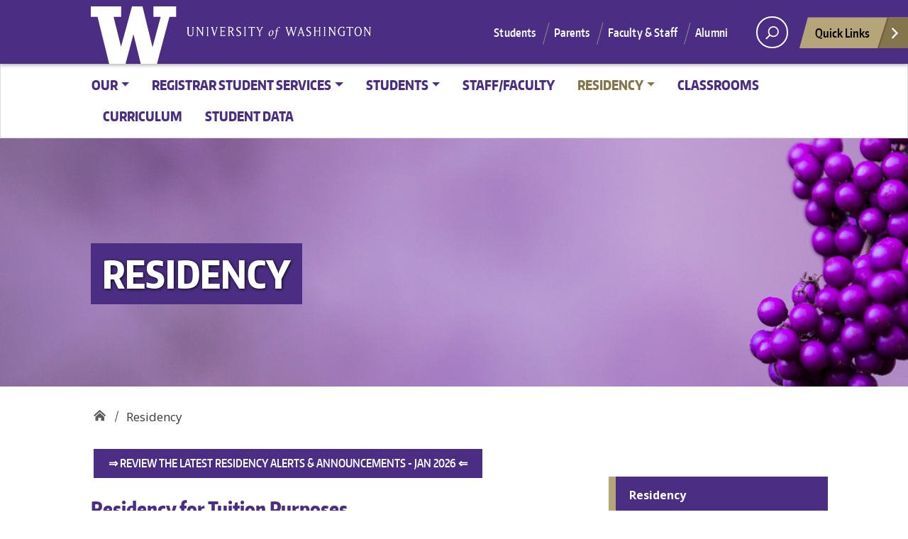

--- FILE ---
content_type: text/plain
request_url: https://www.google-analytics.com/j/collect?v=1&_v=j102&a=215424785&t=pageview&_s=1&dl=https%3A%2F%2Fregistrar.washington.edu%2Fresidency%2F&ul=en-us%40posix&dt=Residency%20%7C%20OUR&sr=1280x720&vp=1280x720&_u=IEBAAEABAAAAACAAI~&jid=223284475&gjid=1898239457&cid=1891117675.1768861439&tid=UA-108085463-4&_gid=1958759830.1768861439&_r=1&_slc=1&z=2113170678
body_size: -453
content:
2,cG-4DEGMHTN3T

--- FILE ---
content_type: text/javascript;charset=UTF-8
request_url: https://registrar.washington.edu/?code-snippets-js-snippets=footer&ver=9
body_size: 753
content:
var publicDeansList=function(selector,requestUrl,settings){var $deansListDiv=$(selector);var $accordionDiv=$('<div class="accordion-accessible"><a id="top"></a></div>');var $controls=$('<div id="deans-list-accordion" class="accordion"></div>');$accordionDiv.appendTo($deansListDiv);$controls.appendTo($accordionDiv);if(typeof settings==='undefined'){settings={}}
var $loadingGif=!1;if(settings.hasOwnProperty('loading-gif-url')){$loadingGif=$('<img src="'+settings['loading-gif-url']+'" alt="Loading data, please wait."/>');$loadingGif.appendTo($deansListDiv)}
var exclude=settings.hasOwnProperty('exclude')?settings.exclude:[];var only=settings.hasOwnProperty('only')?settings.only:[];var myRequest=new Request(requestUrl);fetch(myRequest).then(function(response){return response.json()}).then(function(data){data.sort(function(a,b){return a.last_name==b.last_name?0:+(a.last_name>b.last_name)||-1});var dataIndex=0;var str="ABCDEFGHIJKLMNOPQRSTUVWXYZ";for(var i=0;i<str.length;i++){var c=str.charAt(i);var $list=$('<div class="card">'+'<div class="card-header" data-parent="#deans-list-accordion" id="collapse-'+c+'-header">'+'<h3 style="margin:0;">'+'<button class="btn btn-link" type="button" data-toggle="collapse" data-target="#collapse-'+c+'" aria-expanded="false" aria-controls="collapse-'+c+'">'+'<span class="btn-text">'+c+'</span>'+'<span class="arrow-box">'+'<span class="arrow"></span>'+'</span>'+'</button>'+'</h3>'+'</div>'+'</div>');var $content=$('<div id="collapse-'+c+'" class="collapse" aria-labelledby="collapse-'+c+'" data-parent="#deans-list-accordion"></div>');var $table=$('<table style="width:100%"><tr><th>Last Name</th><th>First Name</th><th>College/Campus</th></tr></table>');while(dataIndex<data.length){var record=data[dataIndex];if(record.last_name.charAt(0)==c){dataIndex++;if(exclude.length>0&&exclude.indexOf(record.college)!==-1){continue}
if(only.length>0&&only.indexOf(record.college)===-1){console.log(only);continue}
$table.append('<tr><td>'+record.last_name+'</td><td style="padding-right:5px">'+record.first_name+'</td><td>'+record.college+'</td></tr>')}else{break}}
$table.appendTo($content);$content.append('<br><a href="#top">Top</a>');$content.appendTo($list);$list.appendTo($controls)}
$("#deans-list-accordion").collapse();if($loadingGif){$loadingGif.hide()};$controls.show()})}

--- FILE ---
content_type: text/javascript
request_url: https://registrar.washington.edu/wp-content/themes/uw_wp_theme-3.6.3/uw_wp_theme/js/shortcodes/modal.js?ver=3.6.3
body_size: 27
content:
"use strict";var UWModal=function(){var e=document.querySelectorAll("button.uw-modal");if(1<e.length)for(var t=0;t<e.length;t++)e[t].classList.remove("uw-modal"),e[t].classList.add("uw-modal-"+t),e[t].setAttribute("data-target","#uw-modal-"+t),e[t].parentElement.nextElementSibling.id="uw-modal-"+t,e[t].parentElement.nextElementSibling.setAttribute("aria-labelledby","uw-modal-"+t+"-title"),e[t].parentElement.nextElementSibling.getElementsByClassName("modal-title")[0].id="uw-modal-"+t+"-title";var l=document.querySelectorAll(".modal");if(1<l.length){var i=Array.prototype.slice.call(l),n=i.map(function(e){return e.id}),i=i.filter(function(t){return 1<n.filter(function(e){return e===t.id}).length});if(0<i.length)for(var a=i[0].id,r=0;r<l.length;r++)a===l[r].id&&(l[r].id=a+"-"+r,l[r].previousElementSibling.querySelector("button").classList.remove(a),l[r].previousElementSibling.querySelector("button").classList.add(a+"-"+r),l[r].previousElementSibling.querySelector("button").setAttribute("data-target","#"+a+"-"+r),l[r].setAttribute("aria-labelledby",a+"-"+r+"-title"),l[r].getElementsByClassName("modal-title")[0].id=a+"-"+r+"-title")}};new UWModal;

--- FILE ---
content_type: image/svg+xml
request_url: https://registrar.washington.edu/wp-content/themes/uw_wp_theme-3.6.3/uw_wp_theme/assets/svg/widgets-sprite.svg
body_size: 2077
content:
<?xml version="1.0" encoding="utf-8"?>
<!-- Generator: Adobe Illustrator 16.0.0, SVG Export Plug-In . SVG Version: 6.00 Build 0)  -->
<!DOCTYPE svg PUBLIC "-//W3C//DTD SVG 1.1//EN" "http://www.w3.org/Graphics/SVG/1.1/DTD/svg11.dtd">
<svg version="1.1" id="Layer_1" xmlns="http://www.w3.org/2000/svg" xmlns:xlink="http://www.w3.org/1999/xlink" x="0px" y="0px"
	 width="612px" height="792px" viewBox="0 0 612 792" enable-background="new 0 0 612 792" xml:space="preserve">
<g>
	
		<rect x="2.634" y="6.101" fill="none" stroke="#010101" stroke-width="1.1583" stroke-miterlimit="10" width="17.76" height="12.385"/>
	<polyline fill="none" stroke="#010101" stroke-width="1.1583" stroke-miterlimit="10" points="2.634,6.101 11.515,14.981 
		20.395,6.101 	"/>
	<line fill="none" stroke="#010101" stroke-width="1.1583" stroke-miterlimit="10" x1="8.853" y1="12.267" x2="2.634" y2="18.486"/>
	
		<line fill="none" stroke="#010101" stroke-width="1.1583" stroke-miterlimit="10" x1="20.395" y1="18.486" x2="14.166" y2="12.258"/>
</g>
<path fill="#010101" d="M19.48,48.622c-0.576-0.383-1.04-0.736-1.498-1.083c-0.417-0.318-0.85-0.646-1.302-0.935
	c-1.062-0.676-2.161-0.673-2.837,0.003c-0.302,0.303-0.584,0.477-0.739,0.55c-0.41-0.265-1.523-1.13-2.579-2.186l-0.044-0.045
	c-1.059-1.057-1.921-2.169-2.185-2.579c0.07-0.15,0.24-0.423,0.54-0.723c0.697-0.697,0.703-1.758,0.016-2.839
	c-0.289-0.452-0.615-0.883-0.93-1.3c-0.337-0.447-0.686-0.909-1.074-1.49c-0.104-0.156-0.215-0.293-0.332-0.41
	c-0.354-0.354-0.777-0.54-1.228-0.54c-0.477,0-0.811,0.203-0.921,0.281l-1.469,1.459c-0.917,0.916-1.336,1.762-0.766,3.375
	c0.525,1.489,3.124,5.562,5.333,7.771l0.053,0.054c2.221,2.22,6.304,4.828,7.792,5.354c0.527,0.186,0.954,0.272,1.344,0.272
	c0.725,0,1.339-0.304,2.053-1.018l1.421-1.423l0.062-0.076c0.25-0.387,0.51-1.333-0.299-2.144
	C19.774,48.837,19.635,48.726,19.48,48.622z M19.315,50.482l-1.361,1.362c-0.458,0.457-0.8,0.705-1.304,0.705
	c-0.264,0-0.576-0.067-0.986-0.212c-1.211-0.427-5.167-2.876-7.393-5.103L8.217,47.18c-2.213-2.212-4.653-6.16-5.081-7.371
	c-0.394-1.117-0.226-1.527,0.515-2.269l1.365-1.364c0.053-0.028,0.147-0.066,0.266-0.066c0.167,0,0.329,0.076,0.481,0.229
	c0.068,0.069,0.135,0.152,0.199,0.247c0.404,0.605,0.779,1.104,1.116,1.548c0.331,0.438,0.615,0.816,0.876,1.226
	c0.192,0.302,0.59,1.053,0.129,1.514c-0.452,0.452-0.953,1.152-0.874,1.635c0.07,0.43,1.436,2.088,2.52,3.171l0.044,0.044
	c1.085,1.085,2.743,2.452,3.173,2.521c0.481,0.08,1.208-0.442,1.651-0.885c0.14-0.14,0.312-0.208,0.525-0.208
	c0.382,0,0.782,0.219,0.987,0.35c0.408,0.258,0.787,0.546,1.225,0.879l0.025,0.018c0.437,0.333,0.933,0.708,1.532,1.108
	c0.096,0.064,0.179,0.131,0.247,0.199C19.47,50.039,19.38,50.349,19.315,50.482z M17.657,38.243c1.189,1.189,2.023,2.699,2.41,4.367
	l0.027,0.118l1.061-0.136l-0.032-0.142c-0.425-1.895-1.364-3.609-2.713-4.96c-1.504-1.502-3.429-2.482-5.569-2.831l-0.137-0.023
	l-0.134,1.056l0.126,0.021C14.605,36.031,16.32,36.906,17.657,38.243z M16.225,39.675c0.873,0.874,1.503,1.979,1.824,3.196
	l0.029,0.113l1.061-0.135l-0.035-0.146c-0.359-1.441-1.094-2.748-2.125-3.78c-1.184-1.183-2.701-1.961-4.391-2.253l-0.137-0.023
	l-0.135,1.055l0.125,0.022C13.897,37.982,15.207,38.658,16.225,39.675z M14.792,41.109c0.566,0.565,0.979,1.248,1.226,2.027
	l0.033,0.105l1.068-0.135l-0.044-0.15c-0.292-1.001-0.806-1.876-1.531-2.601c-0.864-0.865-1.974-1.444-3.211-1.677l-0.139-0.026
	l-0.134,1.056l0.122,0.025C13.188,39.931,14.091,40.407,14.792,41.109z"/>
<g>
	<path fill="#FFFFFF" d="M2.931,72.733c0.435,0,0.787-0.352,0.787-0.787v-4.394l6.917,6.917c0.153,0.154,0.355,0.231,0.557,0.231
		c0.201,0,0.402-0.077,0.556-0.231c0.308-0.307,0.308-0.805,0-1.112L4.83,66.44h4.394c0.435,0,0.787-0.353,0.787-0.787
		c0-0.434-0.353-0.786-0.787-0.786H2.931c-0.435,0-0.787,0.352-0.787,0.786v6.293C2.145,72.381,2.497,72.733,2.931,72.733z"/>
	<path fill="#FFFFFF" d="M2.931,86.893h6.293c0.435,0,0.787-0.352,0.787-0.787c0-0.434-0.353-0.787-0.787-0.787H4.83l6.917-6.917
		c0.308-0.307,0.308-0.805,0-1.112c-0.307-0.307-0.806-0.307-1.112,0l-6.917,6.917v-4.394c0-0.435-0.352-0.787-0.787-0.787
		s-0.787,0.352-0.787,0.787v6.292C2.145,86.541,2.497,86.893,2.931,86.893z"/>
	<path fill="#FFFFFF" d="M26.53,79.026c-0.434,0-0.787,0.352-0.787,0.787v4.394l-6.917-6.917c-0.307-0.307-0.805-0.307-1.112,0
		c-0.307,0.307-0.307,0.806,0,1.112l6.917,6.917h-4.394c-0.435,0-0.787,0.353-0.787,0.787c0,0.435,0.352,0.787,0.787,0.787h6.293
		c0.435,0,0.787-0.352,0.787-0.787v-6.292C27.316,79.378,26.964,79.026,26.53,79.026z"/>
	<path fill="#FFFFFF" d="M26.53,64.867h-6.293c-0.435,0-0.787,0.352-0.787,0.786c0,0.435,0.352,0.787,0.787,0.787h4.394
		l-6.917,6.917c-0.307,0.307-0.307,0.805,0,1.112c0.153,0.154,0.355,0.231,0.556,0.231c0.201,0,0.402-0.077,0.556-0.231l6.917-6.917
		v4.394c0,0.435,0.353,0.787,0.787,0.787c0.435,0,0.787-0.352,0.787-0.787v-6.293C27.316,65.219,26.964,64.867,26.53,64.867z"/>
</g>
<g>
	<path fill="#FFFFFF" d="M9.207,105.414h-1.96c-0.418,0-0.758,0.339-0.758,0.758c0,0.418,0.339,0.758,0.758,0.758h4.548v-4.548
		c0-0.419-0.339-0.758-0.757-0.758c-0.419,0-0.759,0.339-0.759,0.758v1.96l-6.286-6.286c-0.295-0.296-0.776-0.296-1.073,0
		c-0.295,0.296-0.295,0.775,0,1.071L9.207,105.414z"/>
	<path fill="#FFFFFF" d="M20.448,111.479h1.96c0.419,0,0.758-0.339,0.758-0.758c0-0.419-0.339-0.758-0.758-0.758h-4.548v4.549
		c0,0.418,0.338,0.757,0.757,0.757s0.758-0.339,0.758-0.757v-1.96l6.287,6.286c0.147,0.148,0.341,0.222,0.536,0.222
		c0.195,0,0.389-0.074,0.536-0.222c0.297-0.296,0.297-0.775,0-1.072L20.448,111.479z"/>
	<path fill="#FFFFFF" d="M3.457,119.06c0.194,0,0.388-0.074,0.536-0.222l6.286-6.286v1.96c0,0.418,0.34,0.757,0.759,0.757
		c0.418,0,0.757-0.339,0.757-0.757v-4.549H7.247c-0.418,0-0.758,0.339-0.758,0.758c0,0.418,0.339,0.758,0.758,0.758h1.96
		l-6.287,6.287c-0.295,0.296-0.295,0.775,0,1.072C3.068,118.985,3.262,119.06,3.457,119.06z"/>
	<path fill="#FFFFFF" d="M25.663,98.056l-6.287,6.286v-1.96c0-0.419-0.339-0.758-0.758-0.758s-0.757,0.339-0.757,0.758v4.548h4.548
		c0.419,0,0.758-0.339,0.758-0.758c0-0.419-0.339-0.758-0.758-0.758h-1.96l6.286-6.287c0.297-0.296,0.297-0.775,0-1.071
		C26.44,97.759,25.958,97.759,25.663,98.056z"/>
</g>
</svg>


--- FILE ---
content_type: text/javascript
request_url: https://registrar.washington.edu/wp-content/themes/uw_wp_theme-3.6.3/uw_wp_theme/js/2014.min.js?ver=3.6.3
body_size: 3808
content:
"use strict";var root=window.document;window.UW=function(o){return o instanceof UW?o:this instanceof UW?void(this._wrapped=o):new UW(o)},(root.UW=UW).VERSION="0.1",UW.KEYCODES={TAB:9,ENTER:13,ESC:27},UW.elements={alert:".site-header",radio:":radio",checkbox:":checkbox",search:"#uwsearcharea",select:".uw-select",quicklinks:".uw-quicklinks"},UW.getBaseUrl=function(){var o=_.first(_.compact(Backbone.history.location.pathname.split("/")));return Backbone.history.location.origin||(Backbone.history.location.origin=Backbone.history.location.protocol+"//"+Backbone.history.location.hostname+(Backbone.history.location.port?":"+Backbone.history.location.port:"")),-1!=Backbone.history.location.origin.indexOf("www.washington.edu")||-1!=Backbone.history.location.origin.indexOf("depts.washington.edu")?Backbone.history.location.origin+(o?"/"+o:"")+"/":Backbone.history.location.origin+"/"},UW.wpinstance=function(){return Backbone.history.location.pathname||""},UW.sources={search:UW.getBaseUrl()+"wp-admin/admin-ajax.php"},UW.initialize=function(o){UW.$body=o("body"),UW.$window=o(window),UW.baseUrl=UW.getBaseUrl(),UW.alert=new UW.Alert({after:UW.elements.alert,model:new UW.Alert.Model}),UW.quicklinks=_.map(o(UW.elements.quicklinks),function(o){return new UW.QuickLinks({el:o})}),UW.select=_.map(o(UW.elements.select),function(o){return new UW.Select({el:o})})},jQuery(document).ready(function(){UW.initialize(jQuery)});
"use strict";UW.Alert=Backbone.View.extend({alert:"#uwalert-alert-message",events:{"click .close":"hide"},template:'<div id="uwalert-alert-message" class="<% _.each( categories, function( category ) { %> <%= category.slug %> <% }) %>"><div class="container"><span class="close">Close</span><h1><%= title %></h1><p><%= excerpt %><a class="more" href="http://emergency.uw.edu" title="<%= title %>">More info</a></p></div></div>',initialize:function(e){_.bindAll(this,"render","hide"),this.options=_.extend({},e),this.model.on("sync",this.render)},render:function(){this.model.get("title")&&($(this.options.after).after(_.template(this.template)(this.model.toJSON())),this.setElement($(this.alert)))},hide:function(){this.$el.remove()}}),UW.Alert.Model=Backbone.Model.extend({alerts:["red-alert-urgent","orange-alert","steel-alert-fyis"],data:{c:"?",test:!0,number:1,type:"post",status:"publish",dataType:"json"},url:"https://public-api.wordpress.com/rest/v1/sites/uwemergency.wordpress.com/posts/",initialize:function(){this.fetch({data:this.data})},parse:function(e){e=_.first(e.posts);if(_.extend(e.categories,{alert:{slug:window.location.hash.replace("#","")}}),_.intersection(_.pluck(e.categories,"slug"),this.alerts).length||-1!==e.categories.alert.slug.indexOf("uwalert"))return e}});
"use strict";UW.QuickLinks=Backbone.View.extend({container:"#page",events:{click:"animate",touchstart:"animate",keyup:"animate",blur:"loop"},initialize:function(i){_.bindAll(this,"inner_keydown","render","animate","accessible","loop","transitionEnd"),this.render()},render:function(){this.quicklinks=$("#quicklinks"),this.$container=$(this.container),this.$el.attr("aria-controls","quicklinks").attr("aria-owns","quicklinks"),UW.$body.on("keydown","#quicklinks",this.inner_keydown),UW.$body.on("keyup","#quicklinks a",this.animate),this.quicklinks.on("webkitTransitionEnd otransitionend oTransitionEnd msTransitionEnd transitionend",this.transitionEnd)},transitionEnd:function(i){this.open&&i.target==this.quicklinks[0]&&this.accessible()},inner_keydown:function(i){var n=this.quicklinks.find("a"),e=n[0],n=n[n.length-1],t=$("#little-links").find("a"),s=$("#big-links").find("a"),t=t[0],s=s[s.length-1];if(this.quicklinks.hasClass("open")){if(9==i.keyCode&&i.shiftKey)return $(":focus")[0]===e?(n.focus(),i.preventDefault()):$(":focus")[0]===t?(s.focus(),i.preventDefault()):$(":focus").closest("li").prev().find("a").trigger("focus"),!1;9==i.keyCode&&$(":focus")[0]===n&&(e.focus(),i.preventDefault())}},animate:function(i){if(i.preventDefault(),i.keyCode&&27!=i.keyCode&&(i.keyCode&&13!=i.keyCode||i.keyCode&&32!=i.keyCode))return!1;this.$container.toggleClass("open"),this.quicklinks.toggleClass("open"),this.open=this.quicklinks.hasClass("open"),this.loop(),this.accessible()},accessible:function(i){this.$el.attr("aria-expanded",this.open),this.open?(this.$el.attr("aria-label","Close quick links"),this.quicklinks.find("a").attr("tabindex",0).first().focus(),$("#page-inner").attr("aria-hidden",!0),$(".screen-reader-shortcut").attr("aria-hidden",!0)):(this.$el.attr("aria-label","Open quick links"),this.quicklinks.find("a").attr("tabindex",-1),this.$el.focus(),$("#page-inner").attr("aria-hidden",!1),$(".screen-reader-shortcut").attr("aria-hidden",!1))},loop:function(i){this.quicklinks.hasClass("open")&&this.quicklinks.find("li a").first().focus()}});
"use strict";jQuery(".uw-recent a.feed").off("click").on("click",function(e){e.preventDefault(),jQuery(".uw-recent p.feed").toggleClass("hide"),jQuery(".uw-recent p.feed > input").trigger("select")});
"use strict";var body=document.getElementsByTagName("body"),searchArea=document.getElementById("uwsearcharea"),searchButton=document.querySelector("button.uw-search"),radiobtn=document.getElementsByClassName("radiobtn"),mobileSelect=document.getElementById("mobile-search-select"),optionsFieldset=document.getElementById("uw"),form=document.querySelector("form.uw-search"),searchLabels=document.getElementById("search-labels"),submitButton=document.querySelector("input.search"),radioLabel=document.getElementsByClassName("radio"),url=window.location.href,searchSite=searchArea.dataset.search,searchBar=document.getElementById("uw-search-bar");function switchAction(){"uw"===searchSite?(form.action="https://uw.edu/search",searchBar.setAttribute("name","q")):(form.action=$("form.uw-search").data("sitesearch"),searchBar.setAttribute("name","s"))}function toggleSearchArea(){document.body.classList.toggle("search-open")}function setAttributes(e,t){for(var a in t)e.setAttribute(a,t[a])}function toggleBlur(){document.body.classList.contains("search-open")?(searchArea.hidden=!1,(optionsFieldset||mobileSelect?"none"==window.getComputedStyle(mobileSelect).display?optionsFieldset:mobileSelect:searchBar).focus(),setAttributes(searchButton,{"aria-label":"close search area","aria-expanded":"true"}),setAttributes(searchArea,{"aria-hidden":"false"})):(searchArea.hidden=!0,setAttributes(searchButton,{"aria-label":"open search area","aria-expanded":"false"}),setAttributes(searchArea,{"aria-hidden":"true"}))}if(document.onkeydown=function(e){return e.keyCode!==UW.KEYCODES.TAB?e.keyCode!==UW.KEYCODES.ESC||!$("body").hasClass("search-open")||(e.stopPropagation(),toggleSearchArea(),searchButton.focus(),toggleBlur(),!1):(e.target!==submitButton||e.shiftKey||searchLabels.classList.add("focused"),e.target!=submitButton&&searchLabels.classList.contains("focused")&&(searchLabels.classList.remove("focused"),!e.shiftKey)?(e.stopPropagation(),toggleSearchArea(),searchButton.focus(),toggleBlur(),!1):void 0)},searchButton.addEventListener("click",function(){toggleSearchArea(),toggleBlur()}),submitButton.addEventListener("click",function(){Array.from(radiobtn).forEach(function(e){e.disabled=!0}),submitForm()}),optionsFieldset||mobileSelect)if("none"==window.getComputedStyle(mobileSelect).display)for(var _loop=function(){var e=radiobtn[i];e.onchange=function(){searchSite=e.value,switchAction()}},i=0;i<radioLabel.length;i++)_loop();else mobileSelect.addEventListener("change",function(){searchSite=mobileSelect.value,switchAction()});function submitForm(e){return form.submit(),!1}
"use strict";UW.SearchToggle=Backbone.View.extend({el:"button.uw-search",events:{click:"toggleSearchBar"},settings:{isOpen:!1},initialize:function(){},toggleSearchBar:function(){return this.settings.isOpen=!this.settings.isOpen,this.trigger("open"),UW.$body.toggleClass("search-open"),this.settings.isOpen?(this.$el.attr("aria-label","close search area"),this.$el.attr("aria-expanded","true")):(this.$el.attr("aria-label","open search area"),this.$el.attr("aria-expanded","false")),!1}});
"use strict";UW.Select=Backbone.View.extend({el:".uw-select",submit:!1,current:0,keyCodes:{enter:13,spacebar:32,tab:9,up:38,down:40},events:{"keydown li":"openMenuOnKeydown","click li.active":"open","click li.inactive":"close","click .uw-select-arrow":"open","click .uw-select-arrow.open":"closeWithoutAnimating",click:"closeWithoutAnimating"},template:'<div class="uw-select-mask"><ul class="uw-select"><% _.each( lis, function( title, value ) { %><li data-value="<%= value %>"><a href="#"><%= title %></a></li><% }) %></ul><span class="uw-select-arrow"></span></div>',initialize:function(e){_.bindAll(this,"open","close","addOpenClass","removeOpenClass","closeWithoutAnimating"),this.options=_.extend({},this.settings,this.$el.data(),e),this.parseSelect(),this.render(),$("body").click(this.closeWithoutAnimating)},open:function(e){return this.isOpen()?this.closeWithoutAnimating():this.addOpenClass(),!1},close:function(e){this.$target=$(e.currentTarget);e=this.$target.index();return this.isDisabled(e)||(this.clicked=!0,this.current=e,this.animate(),this.toggleLIClasses()),!1},isDisabled:function(e){e=this.$el.find("li").eq(e).data().value;return this.$select.find('option[value="'+e+'"]').prop("disabled")},closeWithoutAnimating:function(){this.$el.removeClass("open"),this.$el.children().removeClass("open")},animate:function(){this.scroll=this.$target.offset().top-this.$el.find("li").first().offset().top,this.$el.children("ul").animate({scrollTop:this.scroll},{queue:!1,complete:this.removeOpenClass})},cloneSelectEvents:function(){var e=this.$el.find("li").eq(this.current).data().value;this.$select.val(e),this.$select.find('option[value="'+e+'"]').prop("selected",!0),this.submit&&this.$select.parent("form").submit(),this.trigger_link&&(window.location=e),this.$select.hasClass("uw-select-wp")&&(window.location=UW.baseUrl+"?cat="+e)},render:function(){this.html=_.template(this.template)({lis:this.LIs}),this.$el.hide().after(this.html),this.$select=this.$el,this.setElement(this.$el.next()),this.toggleLIClasses(),this.$el.find("li").length<7&&this.$el.children("ul").height("auto")},parseSelect:function(){var e=_.map(this.$el.find("option"),this.getValue),t=_.map(this.$el.find("option"),this.getText);this.$el.data("submit")&&(this.submit=!0),"links"==this.$el.data("type")&&(this.trigger_link=!0),this.current=this.$el.find(":selected").index(),this.LIs=_.object(e,t)},toggleLIClasses:function(){this.$el.find("li").removeClass().addClass("inactive"),this.$el.find("li").eq(this.current).removeClass().addClass("active")},addOpenClass:function(){this.$el.addClass("open"),this.$el.children().addClass("open"),this.$el.children("ul").scrollTop(this.scroll)},removeOpenClass:function(e){this.cloneSelectEvents(),(this.clicked||e)&&(this.$el.removeClass("open"),this.$el.children().removeClass("open"),this.clicked=!1)},getText:function(e){return $(e).text()},getValue:function(e){return e.value},openMenuOnKeydown:function(e){if(e.keyCode==this.keyCodes.tab&&!this.isOpen())return!0;if(_.contains(this.keyCodes,e.keyCode)){switch(this.isOpen()||this.open(),e.keyCode){case this.keyCodes.down:this.down();break;case this.keyCodes.up:this.up();break;case this.keyCodes.enter:case this.keyCodes.spacebar:this.current!=this.$select.val()&&(this.removeOpenClass(!0),this.toggleLIClasses(),this.cloneSelectEvents())}return!1}},up:function(){this.atEdge("up")||(--this.current,this.move())},down:function(){this.atEdge("down")||(this.current+=1,this.move())},move:function(){this.$target=this.$el.find("li").eq(this.current),this.$target.find("a").focus(),this.animate()},atEdge:function(e){return 0===this.current&&"up"===e||this.current===this.$el.find("li").length-1&&"down"===e},isOpen:function(){return this.$el.hasClass("open")}});